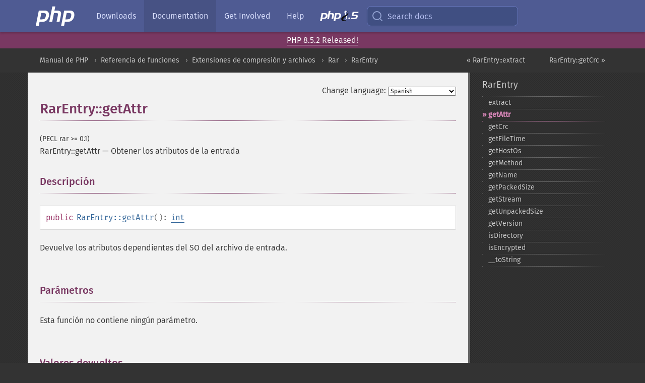

--- FILE ---
content_type: text/html; charset=utf-8
request_url: https://www.php.net/manual/es/rarentry.getattr.php
body_size: 7718
content:
<!DOCTYPE html>
<html xmlns="http://www.w3.org/1999/xhtml" lang="es">
<head>

  <meta charset="utf-8">
  <meta name="viewport" content="width=device-width, initial-scale=1.0">

     <base href="https://www.php.net/manual/es/rarentry.getattr.php">
  
  <title>PHP: RarEntry::getAttr - Manual</title>

      <link rel="stylesheet" type="text/css" href="/cached.php?t=1756715876&amp;f=/fonts/Fira/fira.css" media="screen">
      <link rel="stylesheet" type="text/css" href="/cached.php?t=1756715876&amp;f=/fonts/Font-Awesome/css/fontello.css" media="screen">
      <link rel="stylesheet" type="text/css" href="/cached.php?t=1763585401&amp;f=/styles/theme-base.css" media="screen">
      <link rel="stylesheet" type="text/css" href="/cached.php?t=1763575802&amp;f=/styles/theme-medium.css" media="screen">
  
 <link rel="icon" type="image/svg+xml" sizes="any" href="https://www.php.net/favicon.svg?v=2">
 <link rel="icon" type="image/png" sizes="196x196" href="https://www.php.net/favicon-196x196.png?v=2">
 <link rel="icon" type="image/png" sizes="32x32" href="https://www.php.net/favicon-32x32.png?v=2">
 <link rel="icon" type="image/png" sizes="16x16" href="https://www.php.net/favicon-16x16.png?v=2">
 <link rel="shortcut icon" href="https://www.php.net/favicon.ico?v=2">

 <link rel="search" type="application/opensearchdescription+xml" href="https://www.php.net/phpnetimprovedsearch.src" title="Add PHP.net search">
 <link rel="alternate" type="application/atom+xml" href="https://www.php.net/releases/feed.php" title="PHP Release feed">
 <link rel="alternate" type="application/atom+xml" href="https://www.php.net/feed.atom" title="PHP: Hypertext Preprocessor">

 <link rel="canonical" href="https://www.php.net/manual/es/rarentry.getattr.php">
 <link rel="shorturl" href="https://www.php.net/manual/es/rarentry.getattr.php">
 <link rel="alternate" href="https://www.php.net/manual/es/rarentry.getattr.php" hreflang="x-default">

 <link rel="contents" href="https://www.php.net/manual/es/index.php">
 <link rel="index" href="https://www.php.net/manual/es/class.rarentry.php">
 <link rel="prev" href="https://www.php.net/manual/es/rarentry.extract.php">
 <link rel="next" href="https://www.php.net/manual/es/rarentry.getcrc.php">

 <link rel="alternate" href="https://www.php.net/manual/en/rarentry.getattr.php" hreflang="en">
 <link rel="alternate" href="https://www.php.net/manual/de/rarentry.getattr.php" hreflang="de">
 <link rel="alternate" href="https://www.php.net/manual/es/rarentry.getattr.php" hreflang="es">
 <link rel="alternate" href="https://www.php.net/manual/fr/rarentry.getattr.php" hreflang="fr">
 <link rel="alternate" href="https://www.php.net/manual/it/rarentry.getattr.php" hreflang="it">
 <link rel="alternate" href="https://www.php.net/manual/ja/rarentry.getattr.php" hreflang="ja">
 <link rel="alternate" href="https://www.php.net/manual/pt_BR/rarentry.getattr.php" hreflang="pt_BR">
 <link rel="alternate" href="https://www.php.net/manual/ru/rarentry.getattr.php" hreflang="ru">
 <link rel="alternate" href="https://www.php.net/manual/tr/rarentry.getattr.php" hreflang="tr">
 <link rel="alternate" href="https://www.php.net/manual/uk/rarentry.getattr.php" hreflang="uk">
 <link rel="alternate" href="https://www.php.net/manual/zh/rarentry.getattr.php" hreflang="zh">

<link rel="stylesheet" type="text/css" href="/cached.php?t=1756715876&amp;f=/fonts/Fira/fira.css" media="screen">
<link rel="stylesheet" type="text/css" href="/cached.php?t=1756715876&amp;f=/fonts/Font-Awesome/css/fontello.css" media="screen">
<link rel="stylesheet" type="text/css" href="/cached.php?t=1763585401&amp;f=/styles/theme-base.css" media="screen">
<link rel="stylesheet" type="text/css" href="/cached.php?t=1763575802&amp;f=/styles/theme-medium.css" media="screen">


 <base href="https://www.php.net/manual/es/rarentry.getattr.php">

<meta name="Description" content="Obtener los atributos de la entrada" />

<meta name="twitter:card" content="summary_large_image" />
<meta name="twitter:site" content="@official_php" />
<meta name="twitter:title" content="PHP: RarEntry::getAttr - Manual" />
<meta name="twitter:description" content="Obtener los atributos de la entrada" />
<meta name="twitter:creator" content="@official_php" />
<meta name="twitter:image:src" content="https://www.php.net/images/meta-image.png" />

<meta itemprop="name" content="PHP: RarEntry::getAttr - Manual" />
<meta itemprop="description" content="Obtener los atributos de la entrada" />
<meta itemprop="image" content="https://www.php.net/images/meta-image.png" />

<meta property="og:image" content="https://www.php.net/images/meta-image.png" />
<meta property="og:description" content="Obtener los atributos de la entrada" />

<link href="https://fosstodon.org/@php" rel="me" />
<!-- Matomo -->
<script>
    var _paq = window._paq = window._paq || [];
    /* tracker methods like "setCustomDimension" should be called before "trackPageView" */
    _paq.push(["setDoNotTrack", true]);
    _paq.push(["disableCookies"]);
    _paq.push(['trackPageView']);
    _paq.push(['enableLinkTracking']);
    (function() {
        var u="https://analytics.php.net/";
        _paq.push(['setTrackerUrl', u+'matomo.php']);
        _paq.push(['setSiteId', '1']);
        var d=document, g=d.createElement('script'), s=d.getElementsByTagName('script')[0];
        g.async=true; g.src=u+'matomo.js'; s.parentNode.insertBefore(g,s);
    })();
</script>
<!-- End Matomo Code -->
</head>
<body class="docs "><a href="/x-myracloud-5958a2bbbed300a9b9ac631223924e0b/1768601011.592" style="display:  none">update page now</a>

<nav class="navbar navbar-fixed-top">
  <div class="navbar__inner">
    <a href="/" aria-label="PHP Home" class="navbar__brand">
      <img
        src="/images/logos/php-logo-white.svg"
        aria-hidden="true"
        width="80"
        height="40"
      >
    </a>

    <div
      id="navbar__offcanvas"
      tabindex="-1"
      class="navbar__offcanvas"
      aria-label="Menu"
    >
      <button
        id="navbar__close-button"
        class="navbar__icon-item navbar_icon-item--visually-aligned navbar__close-button"
      >
        <svg xmlns="http://www.w3.org/2000/svg" width="24" viewBox="0 0 24 24" fill="currentColor"><path d="M19,6.41L17.59,5L12,10.59L6.41,5L5,6.41L10.59,12L5,17.59L6.41,19L12,13.41L17.59,19L19,17.59L13.41,12L19,6.41Z" /></svg>
      </button>

      <ul class="navbar__nav">
                            <li class="navbar__item">
              <a
                href="/downloads.php"
                                class="navbar__link  "
              >
                                  Downloads                              </a>
          </li>
                            <li class="navbar__item">
              <a
                href="/docs.php"
                aria-current="page"                class="navbar__link navbar__link--active "
              >
                                  Documentation                              </a>
          </li>
                            <li class="navbar__item">
              <a
                href="/get-involved.php"
                                class="navbar__link  "
              >
                                  Get Involved                              </a>
          </li>
                            <li class="navbar__item">
              <a
                href="/support.php"
                                class="navbar__link  "
              >
                                  Help                              </a>
          </li>
                            <li class="navbar__item">
              <a
                href="/releases/8.5/index.php"
                                class="navbar__link  navbar__release"
              >
                                  <img src="/images/php8/logo_php8_5.svg" alt="PHP 8.5">
                              </a>
          </li>
              </ul>
    </div>

    <div class="navbar__right">
        
      
      <!-- Desktop default search -->
      <form
        action="/manual-lookup.php"
        class="navbar__search-form"
      >
        <label for="navbar__search-input" aria-label="Search docs">
          <svg
  xmlns="http://www.w3.org/2000/svg"
  aria-hidden="true"
  width="24"
  viewBox="0 0 24 24"
  fill="none"
  stroke="currentColor"
  stroke-width="2"
  stroke-linecap="round"
  stroke-linejoin="round"
>
  <circle cx="11" cy="11" r="8"></circle>
  <line x1="21" y1="21" x2="16.65" y2="16.65"></line>
</svg>        </label>
        <input
          type="search"
          name="pattern"
          id="navbar__search-input"
          class="navbar__search-input"
          placeholder="Search docs"
          accesskey="s"
        >
        <input type="hidden" name="scope" value="quickref">
      </form>

      <!-- Desktop encanced search -->
      <button
        id="navbar__search-button"
        class="navbar__search-button"
        hidden
      >
        <svg
  xmlns="http://www.w3.org/2000/svg"
  aria-hidden="true"
  width="24"
  viewBox="0 0 24 24"
  fill="none"
  stroke="currentColor"
  stroke-width="2"
  stroke-linecap="round"
  stroke-linejoin="round"
>
  <circle cx="11" cy="11" r="8"></circle>
  <line x1="21" y1="21" x2="16.65" y2="16.65"></line>
</svg>        Search docs
      </button>

        
      <!-- Mobile default items -->
      <a
        id="navbar__search-link"
        href="/lookup-form.php"
        aria-label="Search docs"
        class="navbar__icon-item navbar__search-link"
      >
        <svg
  xmlns="http://www.w3.org/2000/svg"
  aria-hidden="true"
  width="24"
  viewBox="0 0 24 24"
  fill="none"
  stroke="currentColor"
  stroke-width="2"
  stroke-linecap="round"
  stroke-linejoin="round"
>
  <circle cx="11" cy="11" r="8"></circle>
  <line x1="21" y1="21" x2="16.65" y2="16.65"></line>
</svg>      </a>
      <a
        id="navbar__menu-link"
        href="/menu.php"
        aria-label="Menu"
        class="navbar__icon-item navbar_icon-item--visually-aligned navbar_menu-link"
      >
        <svg xmlns="http://www.w3.org/2000/svg"
  aria-hidden="true"
  width="24"
  viewBox="0 0 24 24"
  fill="currentColor"
>
  <path d="M3,6H21V8H3V6M3,11H21V13H3V11M3,16H21V18H3V16Z" />
</svg>      </a>

      <!-- Mobile enhanced items -->
      <button
        id="navbar__search-button-mobile"
        aria-label="Search docs"
        class="navbar__icon-item navbar__search-button-mobile"
        hidden
      >
        <svg
  xmlns="http://www.w3.org/2000/svg"
  aria-hidden="true"
  width="24"
  viewBox="0 0 24 24"
  fill="none"
  stroke="currentColor"
  stroke-width="2"
  stroke-linecap="round"
  stroke-linejoin="round"
>
  <circle cx="11" cy="11" r="8"></circle>
  <line x1="21" y1="21" x2="16.65" y2="16.65"></line>
</svg>      </button>
      <button
        id="navbar__menu-button"
        aria-label="Menu"
        class="navbar__icon-item navbar_icon-item--visually-aligned"
        hidden
      >
        <svg xmlns="http://www.w3.org/2000/svg"
  aria-hidden="true"
  width="24"
  viewBox="0 0 24 24"
  fill="currentColor"
>
  <path d="M3,6H21V8H3V6M3,11H21V13H3V11M3,16H21V18H3V16Z" />
</svg>      </button>
    </div>

    <div
      id="navbar__backdrop"
      class="navbar__backdrop"
    ></div>
  </div>

  <div id="flash-message"></div>
</nav>
<div class="headsup"><a href='/index.php#2026-01-15-3'>PHP 8.5.2 Released!</a></div>
<nav id="trick"><div><dl>
<dt><a href='/manual/en/getting-started.php'>Getting Started</a></dt>
	<dd><a href='/manual/en/introduction.php'>Introduction</a></dd>
	<dd><a href='/manual/en/tutorial.php'>A simple tutorial</a></dd>
<dt><a href='/manual/en/langref.php'>Language Reference</a></dt>
	<dd><a href='/manual/en/language.basic-syntax.php'>Basic syntax</a></dd>
	<dd><a href='/manual/en/language.types.php'>Types</a></dd>
	<dd><a href='/manual/en/language.variables.php'>Variables</a></dd>
	<dd><a href='/manual/en/language.constants.php'>Constants</a></dd>
	<dd><a href='/manual/en/language.expressions.php'>Expressions</a></dd>
	<dd><a href='/manual/en/language.operators.php'>Operators</a></dd>
	<dd><a href='/manual/en/language.control-structures.php'>Control Structures</a></dd>
	<dd><a href='/manual/en/language.functions.php'>Functions</a></dd>
	<dd><a href='/manual/en/language.oop5.php'>Classes and Objects</a></dd>
	<dd><a href='/manual/en/language.namespaces.php'>Namespaces</a></dd>
	<dd><a href='/manual/en/language.enumerations.php'>Enumerations</a></dd>
	<dd><a href='/manual/en/language.errors.php'>Errors</a></dd>
	<dd><a href='/manual/en/language.exceptions.php'>Exceptions</a></dd>
	<dd><a href='/manual/en/language.fibers.php'>Fibers</a></dd>
	<dd><a href='/manual/en/language.generators.php'>Generators</a></dd>
	<dd><a href='/manual/en/language.attributes.php'>Attributes</a></dd>
	<dd><a href='/manual/en/language.references.php'>References Explained</a></dd>
	<dd><a href='/manual/en/reserved.variables.php'>Predefined Variables</a></dd>
	<dd><a href='/manual/en/reserved.exceptions.php'>Predefined Exceptions</a></dd>
	<dd><a href='/manual/en/reserved.interfaces.php'>Predefined Interfaces and Classes</a></dd>
	<dd><a href='/manual/en/reserved.attributes.php'>Predefined Attributes</a></dd>
	<dd><a href='/manual/en/context.php'>Context options and parameters</a></dd>
	<dd><a href='/manual/en/wrappers.php'>Supported Protocols and Wrappers</a></dd>
</dl>
<dl>
<dt><a href='/manual/en/security.php'>Security</a></dt>
	<dd><a href='/manual/en/security.intro.php'>Introduction</a></dd>
	<dd><a href='/manual/en/security.general.php'>General considerations</a></dd>
	<dd><a href='/manual/en/security.cgi-bin.php'>Installed as CGI binary</a></dd>
	<dd><a href='/manual/en/security.apache.php'>Installed as an Apache module</a></dd>
	<dd><a href='/manual/en/security.sessions.php'>Session Security</a></dd>
	<dd><a href='/manual/en/security.filesystem.php'>Filesystem Security</a></dd>
	<dd><a href='/manual/en/security.database.php'>Database Security</a></dd>
	<dd><a href='/manual/en/security.errors.php'>Error Reporting</a></dd>
	<dd><a href='/manual/en/security.variables.php'>User Submitted Data</a></dd>
	<dd><a href='/manual/en/security.hiding.php'>Hiding PHP</a></dd>
	<dd><a href='/manual/en/security.current.php'>Keeping Current</a></dd>
<dt><a href='/manual/en/features.php'>Features</a></dt>
	<dd><a href='/manual/en/features.http-auth.php'>HTTP authentication with PHP</a></dd>
	<dd><a href='/manual/en/features.cookies.php'>Cookies</a></dd>
	<dd><a href='/manual/en/features.sessions.php'>Sessions</a></dd>
	<dd><a href='/manual/en/features.file-upload.php'>Handling file uploads</a></dd>
	<dd><a href='/manual/en/features.remote-files.php'>Using remote files</a></dd>
	<dd><a href='/manual/en/features.connection-handling.php'>Connection handling</a></dd>
	<dd><a href='/manual/en/features.persistent-connections.php'>Persistent Database Connections</a></dd>
	<dd><a href='/manual/en/features.commandline.php'>Command line usage</a></dd>
	<dd><a href='/manual/en/features.gc.php'>Garbage Collection</a></dd>
	<dd><a href='/manual/en/features.dtrace.php'>DTrace Dynamic Tracing</a></dd>
</dl>
<dl>
<dt><a href='/manual/en/funcref.php'>Function Reference</a></dt>
	<dd><a href='/manual/en/refs.basic.php.php'>Affecting PHP's Behaviour</a></dd>
	<dd><a href='/manual/en/refs.utilspec.audio.php'>Audio Formats Manipulation</a></dd>
	<dd><a href='/manual/en/refs.remote.auth.php'>Authentication Services</a></dd>
	<dd><a href='/manual/en/refs.utilspec.cmdline.php'>Command Line Specific Extensions</a></dd>
	<dd><a href='/manual/en/refs.compression.php'>Compression and Archive Extensions</a></dd>
	<dd><a href='/manual/en/refs.crypto.php'>Cryptography Extensions</a></dd>
	<dd><a href='/manual/en/refs.database.php'>Database Extensions</a></dd>
	<dd><a href='/manual/en/refs.calendar.php'>Date and Time Related Extensions</a></dd>
	<dd><a href='/manual/en/refs.fileprocess.file.php'>File System Related Extensions</a></dd>
	<dd><a href='/manual/en/refs.international.php'>Human Language and Character Encoding Support</a></dd>
	<dd><a href='/manual/en/refs.utilspec.image.php'>Image Processing and Generation</a></dd>
	<dd><a href='/manual/en/refs.remote.mail.php'>Mail Related Extensions</a></dd>
	<dd><a href='/manual/en/refs.math.php'>Mathematical Extensions</a></dd>
	<dd><a href='/manual/en/refs.utilspec.nontext.php'>Non-Text MIME Output</a></dd>
	<dd><a href='/manual/en/refs.fileprocess.process.php'>Process Control Extensions</a></dd>
	<dd><a href='/manual/en/refs.basic.other.php'>Other Basic Extensions</a></dd>
	<dd><a href='/manual/en/refs.remote.other.php'>Other Services</a></dd>
	<dd><a href='/manual/en/refs.search.php'>Search Engine Extensions</a></dd>
	<dd><a href='/manual/en/refs.utilspec.server.php'>Server Specific Extensions</a></dd>
	<dd><a href='/manual/en/refs.basic.session.php'>Session Extensions</a></dd>
	<dd><a href='/manual/en/refs.basic.text.php'>Text Processing</a></dd>
	<dd><a href='/manual/en/refs.basic.vartype.php'>Variable and Type Related Extensions</a></dd>
	<dd><a href='/manual/en/refs.webservice.php'>Web Services</a></dd>
	<dd><a href='/manual/en/refs.utilspec.windows.php'>Windows Only Extensions</a></dd>
	<dd><a href='/manual/en/refs.xml.php'>XML Manipulation</a></dd>
	<dd><a href='/manual/en/refs.ui.php'>GUI Extensions</a></dd>
</dl>
<dl>
<dt>Keyboard Shortcuts</dt><dt>?</dt>
<dd>This help</dd>
<dt>j</dt>
<dd>Next menu item</dd>
<dt>k</dt>
<dd>Previous menu item</dd>
<dt>g p</dt>
<dd>Previous man page</dd>
<dt>g n</dt>
<dd>Next man page</dd>
<dt>G</dt>
<dd>Scroll to bottom</dd>
<dt>g g</dt>
<dd>Scroll to top</dd>
<dt>g h</dt>
<dd>Goto homepage</dd>
<dt>g s</dt>
<dd>Goto search<br>(current page)</dd>
<dt>/</dt>
<dd>Focus search box</dd>
</dl></div></nav>
<div id="goto">
    <div class="search">
         <div class="text"></div>
         <div class="results"><ul></ul></div>
   </div>
</div>

  <div id="breadcrumbs" class="clearfix">
    <div id="breadcrumbs-inner">
          <div class="next">
        <a href="rarentry.getcrc.php">
          RarEntry::getCrc &raquo;
        </a>
      </div>
              <div class="prev">
        <a href="rarentry.extract.php">
          &laquo; RarEntry::extract        </a>
      </div>
          <ul>
            <li><a href='index.php'>Manual de PHP</a></li>      <li><a href='funcref.php'>Referencia de funciones</a></li>      <li><a href='refs.compression.php'>Extensiones de compresi&oacute;n y archivos</a></li>      <li><a href='book.rar.php'>Rar</a></li>      <li><a href='class.rarentry.php'>RarEntry</a></li>      </ul>
    </div>
  </div>




<div id="layout" class="clearfix">
  <section id="layout-content">
  <div class="page-tools">
    <div class="change-language">
      <form action="/manual/change.php" method="get" id="changelang" name="changelang">
        <fieldset>
          <label for="changelang-langs">Change language:</label>
          <select onchange="document.changelang.submit()" name="page" id="changelang-langs">
            <option value='en/rarentry.getattr.php'>English</option>
            <option value='de/rarentry.getattr.php'>German</option>
            <option value='es/rarentry.getattr.php' selected="selected">Spanish</option>
            <option value='fr/rarentry.getattr.php'>French</option>
            <option value='it/rarentry.getattr.php'>Italian</option>
            <option value='ja/rarentry.getattr.php'>Japanese</option>
            <option value='pt_BR/rarentry.getattr.php'>Brazilian Portuguese</option>
            <option value='ru/rarentry.getattr.php'>Russian</option>
            <option value='tr/rarentry.getattr.php'>Turkish</option>
            <option value='uk/rarentry.getattr.php'>Ukrainian</option>
            <option value='zh/rarentry.getattr.php'>Chinese (Simplified)</option>
            <option value='help-translate.php'>Other</option>
          </select>
        </fieldset>
      </form>
    </div>
  </div><div id="rarentry.getattr" class="refentry">
 <div class="refnamediv">
  <h1 class="refname">RarEntry::getAttr</h1>
  <p class="verinfo">(PECL rar &gt;= 0.1)</p><p class="refpurpose"><span class="refname">RarEntry::getAttr</span> &mdash; <span class="dc-title">Obtener los atributos de la entrada</span></p>

 </div>

 <div class="refsect1 description" id="refsect1-rarentry.getattr-description">
  <h3 class="title">Descripción</h3>
  <div class="methodsynopsis dc-description">
   <span class="modifier">public</span> <span class="methodname"><strong>RarEntry::getAttr</strong></span>(): <span class="type"><a href="language.types.integer.php" class="type int">int</a></span></div>

  <p class="para rdfs-comment">
   Devuelve los atributos dependientes del SO del archivo de entrada.
  </p>
 </div>


 <div class="refsect1 parameters" id="refsect1-rarentry.getattr-parameters">
  <h3 class="title">Parámetros</h3>
  <p class="para">Esta función no contiene ningún parámetro.</p>
 </div>


 <div class="refsect1 returnvalues" id="refsect1-rarentry.getattr-returnvalues">
  <h3 class="title">Valores devueltos</h3>
  <p class="para">
   Devuelve los atributos o <strong><code><a href="reserved.constants.php#constant.false">false</a></code></strong> en caso de error.
  </p>
 </div>


 <div class="refsect1 examples" id="refsect1-rarentry.getattr-examples">
  <h3 class="title">Ejemplos</h3>
  <p class="para">
   <div class="example" id="example-1">
    <p><strong>Ejemplo #1 Ejemplo de <span class="methodname"><strong>RarEntry::getAttr()</strong></span></strong></p>
    <div class="example-contents">
<div class="phpcode"><code><span style="color: #000000"><span style="color: #0000BB">&lt;?php<br /><br />$rar_file </span><span style="color: #007700">= </span><span style="color: #0000BB">rar_open</span><span style="color: #007700">(</span><span style="color: #DD0000">'example.rar'</span><span style="color: #007700">) or die(</span><span style="color: #DD0000">"Can't open Rar archive"</span><span style="color: #007700">);<br /><br /></span><span style="color: #0000BB">$entry </span><span style="color: #007700">= </span><span style="color: #0000BB">rar_entry_get</span><span style="color: #007700">(</span><span style="color: #0000BB">$rar_file</span><span style="color: #007700">, </span><span style="color: #DD0000">'dir/in/the/archive'</span><span style="color: #007700">) or die(</span><span style="color: #DD0000">"Can't find such entry"</span><span style="color: #007700">);<br /><br /></span><span style="color: #0000BB">$host_os </span><span style="color: #007700">= </span><span style="color: #0000BB">$entry</span><span style="color: #007700">-&gt;</span><span style="color: #0000BB">getHostOs</span><span style="color: #007700">();<br /></span><span style="color: #0000BB">$attr </span><span style="color: #007700">= </span><span style="color: #0000BB">$entry</span><span style="color: #007700">-&gt;</span><span style="color: #0000BB">getAttr</span><span style="color: #007700">();<br /><br />switch(</span><span style="color: #0000BB">$host_os</span><span style="color: #007700">) {<br />    case </span><span style="color: #0000BB">RAR_HOST_MSDOS</span><span style="color: #007700">:<br />    case </span><span style="color: #0000BB">RAR_HOST_OS2</span><span style="color: #007700">:<br />    case </span><span style="color: #0000BB">RAR_HOST_WIN32</span><span style="color: #007700">:<br />    case </span><span style="color: #0000BB">RAR_HOST_MACOS</span><span style="color: #007700">:<br />        </span><span style="color: #0000BB">printf</span><span style="color: #007700">(</span><span style="color: #DD0000">"%c%c%c%c%c%c\n"</span><span style="color: #007700">,<br />                (</span><span style="color: #0000BB">$attr </span><span style="color: #007700">&amp; </span><span style="color: #0000BB">0x08</span><span style="color: #007700">) ? </span><span style="color: #DD0000">'V' </span><span style="color: #007700">: </span><span style="color: #DD0000">'.'</span><span style="color: #007700">,<br />                (</span><span style="color: #0000BB">$attr </span><span style="color: #007700">&amp; </span><span style="color: #0000BB">0x10</span><span style="color: #007700">) ? </span><span style="color: #DD0000">'D' </span><span style="color: #007700">: </span><span style="color: #DD0000">'.'</span><span style="color: #007700">,<br />                (</span><span style="color: #0000BB">$attr </span><span style="color: #007700">&amp; </span><span style="color: #0000BB">0x01</span><span style="color: #007700">) ? </span><span style="color: #DD0000">'R' </span><span style="color: #007700">: </span><span style="color: #DD0000">'.'</span><span style="color: #007700">,<br />                (</span><span style="color: #0000BB">$attr </span><span style="color: #007700">&amp; </span><span style="color: #0000BB">0x02</span><span style="color: #007700">) ? </span><span style="color: #DD0000">'H' </span><span style="color: #007700">: </span><span style="color: #DD0000">'.'</span><span style="color: #007700">,<br />                (</span><span style="color: #0000BB">$attr </span><span style="color: #007700">&amp; </span><span style="color: #0000BB">0x04</span><span style="color: #007700">) ? </span><span style="color: #DD0000">'S' </span><span style="color: #007700">: </span><span style="color: #DD0000">'.'</span><span style="color: #007700">,<br />                (</span><span style="color: #0000BB">$attr </span><span style="color: #007700">&amp; </span><span style="color: #0000BB">0x20</span><span style="color: #007700">) ? </span><span style="color: #DD0000">'A' </span><span style="color: #007700">: </span><span style="color: #DD0000">'.'</span><span style="color: #007700">);<br />        break;<br />    case </span><span style="color: #0000BB">RAR_HOST_UNIX</span><span style="color: #007700">:<br />    case </span><span style="color: #0000BB">RAR_HOST_BEOS</span><span style="color: #007700">:<br />        switch (</span><span style="color: #0000BB">$attr </span><span style="color: #007700">&amp; </span><span style="color: #0000BB">0xF000</span><span style="color: #007700">)<br />        {<br />            case </span><span style="color: #0000BB">0x4000</span><span style="color: #007700">:<br />                </span><span style="color: #0000BB">printf</span><span style="color: #007700">(</span><span style="color: #DD0000">"d"</span><span style="color: #007700">);<br />                break;<br />            case </span><span style="color: #0000BB">0xA000</span><span style="color: #007700">:<br />                </span><span style="color: #0000BB">printf</span><span style="color: #007700">(</span><span style="color: #DD0000">"l"</span><span style="color: #007700">);<br />                break;<br />            default:<br />                </span><span style="color: #0000BB">printf</span><span style="color: #007700">(</span><span style="color: #DD0000">"-"</span><span style="color: #007700">);<br />                break;<br />        }<br />        </span><span style="color: #0000BB">printf</span><span style="color: #007700">(</span><span style="color: #DD0000">"%c%c%c%c%c%c%c%c%c\n"</span><span style="color: #007700">,<br />                (</span><span style="color: #0000BB">$attr </span><span style="color: #007700">&amp; </span><span style="color: #0000BB">0x0100</span><span style="color: #007700">) ? </span><span style="color: #DD0000">'r' </span><span style="color: #007700">: </span><span style="color: #DD0000">'-'</span><span style="color: #007700">,<br />                (</span><span style="color: #0000BB">$attr </span><span style="color: #007700">&amp; </span><span style="color: #0000BB">0x0080</span><span style="color: #007700">) ? </span><span style="color: #DD0000">'w' </span><span style="color: #007700">: </span><span style="color: #DD0000">'-'</span><span style="color: #007700">,<br />                (</span><span style="color: #0000BB">$attr </span><span style="color: #007700">&amp; </span><span style="color: #0000BB">0x0040</span><span style="color: #007700">) ? ((</span><span style="color: #0000BB">$attr </span><span style="color: #007700">&amp; </span><span style="color: #0000BB">0x0800</span><span style="color: #007700">) ? </span><span style="color: #DD0000">'s'</span><span style="color: #007700">:</span><span style="color: #DD0000">'x'</span><span style="color: #007700">):((</span><span style="color: #0000BB">$attr </span><span style="color: #007700">&amp; </span><span style="color: #0000BB">0x0800</span><span style="color: #007700">) ? </span><span style="color: #DD0000">'S'</span><span style="color: #007700">:</span><span style="color: #DD0000">'-'</span><span style="color: #007700">),<br />                (</span><span style="color: #0000BB">$attr </span><span style="color: #007700">&amp; </span><span style="color: #0000BB">0x0020</span><span style="color: #007700">) ? </span><span style="color: #DD0000">'r' </span><span style="color: #007700">: </span><span style="color: #DD0000">'-'</span><span style="color: #007700">,<br />                (</span><span style="color: #0000BB">$attr </span><span style="color: #007700">&amp; </span><span style="color: #0000BB">0x0010</span><span style="color: #007700">) ? </span><span style="color: #DD0000">'w' </span><span style="color: #007700">: </span><span style="color: #DD0000">'-'</span><span style="color: #007700">,<br />                (</span><span style="color: #0000BB">$attr </span><span style="color: #007700">&amp; </span><span style="color: #0000BB">0x0008</span><span style="color: #007700">) ? ((</span><span style="color: #0000BB">$attr </span><span style="color: #007700">&amp; </span><span style="color: #0000BB">0x0400</span><span style="color: #007700">) ? </span><span style="color: #DD0000">'s'</span><span style="color: #007700">:</span><span style="color: #DD0000">'x'</span><span style="color: #007700">):((</span><span style="color: #0000BB">$attr </span><span style="color: #007700">&amp; </span><span style="color: #0000BB">0x0400</span><span style="color: #007700">) ? </span><span style="color: #DD0000">'S'</span><span style="color: #007700">:</span><span style="color: #DD0000">'-'</span><span style="color: #007700">),<br />                (</span><span style="color: #0000BB">$attr </span><span style="color: #007700">&amp; </span><span style="color: #0000BB">0x0004</span><span style="color: #007700">) ? </span><span style="color: #DD0000">'r' </span><span style="color: #007700">: </span><span style="color: #DD0000">'-'</span><span style="color: #007700">,<br />                (</span><span style="color: #0000BB">$attr </span><span style="color: #007700">&amp; </span><span style="color: #0000BB">0x0002</span><span style="color: #007700">) ? </span><span style="color: #DD0000">'w' </span><span style="color: #007700">: </span><span style="color: #DD0000">'-'</span><span style="color: #007700">,<br />                (</span><span style="color: #0000BB">$attr </span><span style="color: #007700">&amp; </span><span style="color: #0000BB">0x0001</span><span style="color: #007700">) ? </span><span style="color: #DD0000">'x' </span><span style="color: #007700">: </span><span style="color: #DD0000">'-'</span><span style="color: #007700">);<br />        break;<br />}<br /><br /></span><span style="color: #0000BB">rar_close</span><span style="color: #007700">(</span><span style="color: #0000BB">$rar_file</span><span style="color: #007700">);<br /><br /></span><span style="color: #0000BB">?&gt;</span></span></code></div>
    </div>

   </div>
  </p>
 </div>



 <div class="refsect1 seealso" id="refsect1-rarentry.getattr-seealso">
  <h3 class="title">Ver también</h3>
  <p class="para">
   <ul class="simplelist">
    <li><span class="methodname"><a href="rarentry.gethostos.php" class="methodname" rel="rdfs-seeAlso">RarEntry::getHostOs()</a> - Obtener sistema operativo anfitri&oacute;n del archivo de entrada</span></li>
    <li>Las constantes de <span class="classname"><a href="class.rarentry.php" class="classname">RarEntry</a></span></li>
   </ul>
  </p>
 </div>


</div>    <div class="contribute">
      <h3 class="title">Found A Problem?</h3>
      <div>
         
      </div>
      <div class="edit-bug">
        <a href="https://github.com/php/doc-base/blob/master/README.md" title="This will take you to our contribution guidelines on GitHub" target="_blank" rel="noopener noreferrer">Learn How To Improve This Page</a>
        •
        <a href="https://github.com/php/doc-es/blob/master/reference/rar/rarentry/getattr.xml">Submit a Pull Request</a>
        •
        <a href="https://github.com/php/doc-es/issues/new?body=From%20manual%20page:%20https:%2F%2Fphp.net%2Frarentry.getattr%0A%0A---">Report a Bug</a>
      </div>
    </div><section id="usernotes">
<div class="head">
<span class="action"><a href="/manual/add-note.php?sect=rarentry.getattr&amp;repo=es&amp;redirect=https://www.php.net/manual/es/rarentry.getattr.php">＋<small>add a note</small></a></span>
<h3 class="title">User Contributed Notes </h3>
</div>
 <div class="note">There are no user contributed notes for this page.</div></section>    </section><!-- layout-content -->
        <aside class='layout-menu'>

        <ul class='parent-menu-list'>
                                    <li>
                <a href="class.rarentry.php">RarEntry</a>

                                    <ul class='child-menu-list'>

                                                <li class="">
                            <a href="rarentry.extract.php" title="extract">extract</a>
                        </li>
                                                <li class="current">
                            <a href="rarentry.getattr.php" title="getAttr">getAttr</a>
                        </li>
                                                <li class="">
                            <a href="rarentry.getcrc.php" title="getCrc">getCrc</a>
                        </li>
                                                <li class="">
                            <a href="rarentry.getfiletime.php" title="getFileTime">getFileTime</a>
                        </li>
                                                <li class="">
                            <a href="rarentry.gethostos.php" title="getHostOs">getHostOs</a>
                        </li>
                                                <li class="">
                            <a href="rarentry.getmethod.php" title="getMethod">getMethod</a>
                        </li>
                                                <li class="">
                            <a href="rarentry.getname.php" title="getName">getName</a>
                        </li>
                                                <li class="">
                            <a href="rarentry.getpackedsize.php" title="getPackedSize">getPackedSize</a>
                        </li>
                                                <li class="">
                            <a href="rarentry.getstream.php" title="getStream">getStream</a>
                        </li>
                                                <li class="">
                            <a href="rarentry.getunpackedsize.php" title="getUnpackedSize">getUnpackedSize</a>
                        </li>
                                                <li class="">
                            <a href="rarentry.getversion.php" title="getVersion">getVersion</a>
                        </li>
                                                <li class="">
                            <a href="rarentry.isdirectory.php" title="isDirectory">isDirectory</a>
                        </li>
                                                <li class="">
                            <a href="rarentry.isencrypted.php" title="isEncrypted">isEncrypted</a>
                        </li>
                                                <li class="">
                            <a href="rarentry.tostring.php" title="_&#8203;_&#8203;toString">_&#8203;_&#8203;toString</a>
                        </li>
                        
                    </ul>
                
            </li>
                        
                    </ul>
    </aside>


  </div><!-- layout -->

  <footer>
    <div class="container footer-content">
      <div class="row-fluid">
      <ul class="footmenu">
        <li><a href="/manual/es/copyright.php">Copyright &copy; 2001-2026 The PHP Documentation Group</a></li>
        <li><a href="/my.php">My PHP.net</a></li>
        <li><a href="/contact.php">Contact</a></li>
        <li><a href="/sites.php">Other PHP.net sites</a></li>
        <li><a href="/privacy.php">Privacy policy</a></li>
      </ul>
      </div>
    </div>
  </footer>
    
<script src="/cached.php?t=1756715876&amp;f=/js/ext/jquery-3.6.0.min.js"></script>
<script src="/cached.php?t=1756715876&amp;f=/js/ext/FuzzySearch.min.js"></script>
<script src="/cached.php?t=1756715876&amp;f=/js/ext/mousetrap.min.js"></script>
<script src="/cached.php?t=1756715876&amp;f=/js/ext/jquery.scrollTo.min.js"></script>
<script src="/cached.php?t=1768309801&amp;f=/js/search.js"></script>
<script src="/cached.php?t=1768309801&amp;f=/js/common.js"></script>
<script type="module" src="/cached.php?t=1759587603&amp;f=/js/interactive-examples.js"></script>

<a id="toTop" href="javascript:;"><span id="toTopHover"></span><img width="40" height="40" alt="To Top" src="/images/to-top@2x.png"></a>

<div id="search-modal__backdrop" class="search-modal__backdrop">
  <div
    role="dialog"
    aria-label="Search modal"
    id="search-modal"
    class="search-modal"
  >
    <div class="search-modal__header">
      <div class="search-modal__form">
        <div class="search-modal__input-icon">
          <!-- https://feathericons.com search -->
          <svg xmlns="http://www.w3.org/2000/svg"
            aria-hidden="true"
            width="24"
            viewBox="0 0 24 24"
            fill="none"
            stroke="currentColor"
            stroke-width="2"
            stroke-linecap="round"
            stroke-linejoin="round"
          >
            <circle cx="11" cy="11" r="8"></circle>
            <line x1="21" y1="21" x2="16.65" y2="16.65"></line>
          </svg>
        </div>
        <input
          type="search"
          id="search-modal__input"
          class="search-modal__input"
          placeholder="Search docs"
          aria-label="Search docs"
        />
      </div>

      <button aria-label="Close" class="search-modal__close">
        <!-- https://pictogrammers.com/library/mdi/icon/close/ -->
        <svg
          xmlns="http://www.w3.org/2000/svg"
          aria-hidden="true"
          width="24"
          viewBox="0 0 24 24"
        >
          <path d="M19,6.41L17.59,5L12,10.59L6.41,5L5,6.41L10.59,12L5,17.59L6.41,19L12,13.41L17.59,19L19,17.59L13.41,12L19,6.41Z"/>
        </svg>
      </button>
    </div>
    <div
      role="listbox"
      aria-label="Search results"
      id="search-modal__results"
      class="search-modal__results"
    ></div>
    <div class="search-modal__helper-text">
      <div>
        <kbd>↑</kbd> and <kbd>↓</kbd> to navigate •
        <kbd>Enter</kbd> to select •
        <kbd>Esc</kbd> to close • <kbd>/</kbd> to open
      </div>
      <div>
        Press <kbd>Enter</kbd> without
        selection to search using Google
      </div>
    </div>
  </div>
</div>

</body>
</html>
